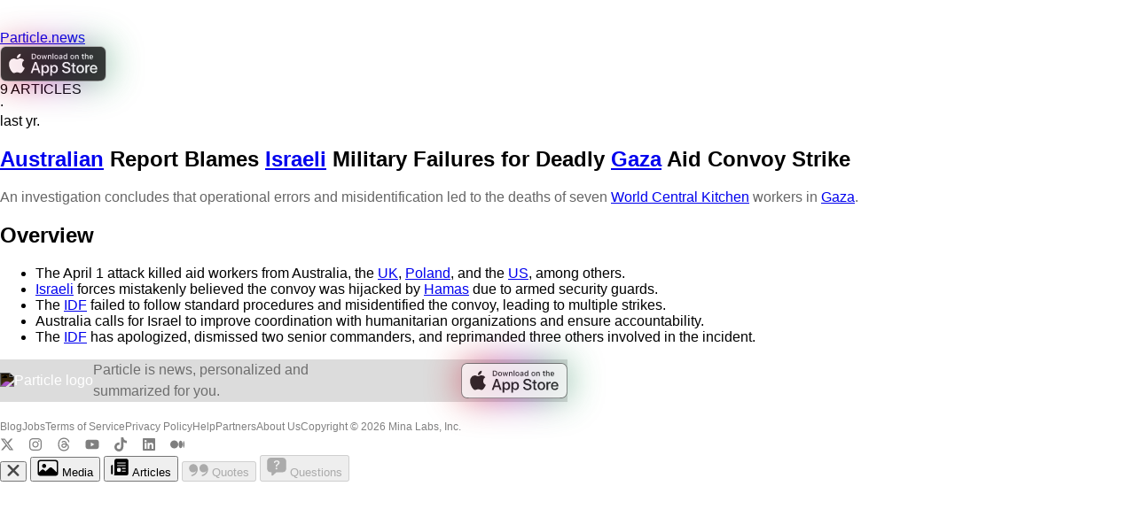

--- FILE ---
content_type: text/html
request_url: https://particle.news/story/australian-report-blames-israeli-military-failures-for-deadly-gaza-aid-convoy-strike
body_size: 21884
content:
<!DOCTYPE html><html lang="en" data-astro-cid-sckkx6r4> <head><meta charset="UTF-8"><meta name="viewport" content="width=device-width, initial-scale=1.0, maximum-scale=1.0"><meta name="apple-itunes-app" content="app-id=6683283775, app-argument=https://particle.news/story/australian-report-blames-israeli-military-failures-for-deadly-gaza-aid-convoy-strike?source=smart_banner"><meta name="description" content="An investigation concludes that operational errors and misidentification led to the deaths of seven World Central Kitchen workers in Gaza."><meta name="application-name" content="Particle News"><meta property="og:site_name" content="Particle News"><meta property="og:type" content="article"><meta property="og:title" content="Particle: Australian Report Blames Israeli Military Failures for Deadly Gaza Aid Convoy Strike"><meta property="og:description" content="An investigation concludes that operational errors and misidentification led to the deaths of seven World Central Kitchen workers in Gaza."><meta property="og:url" content="https://particle.news/story/australian-report-blames-israeli-military-failures-for-deadly-gaza-aid-convoy-strike"><meta property="og:locale" content="en_US"><meta property="og:image" content="https://storage.googleapis.com/uploads.mongoosehq.com/url/media/9315975/a0d84c20a3073619c347be5bad171c23949edda510ca953695582d6a00a4566c"><meta property="og:logo" content="https://particle.news/logo.png"><link rel="icon" href="/favicon.ico"><link rel="icon" type="image/png" href="https://storage.googleapis.com/uploads.mongoosehq.com/icons/android-chrome-512x512.png"><link rel="apple-touch-icon" href="https://storage.googleapis.com/uploads.mongoosehq.com/icons/apple-touch-icon.png"><link rel="canonical" href="https://particle.news/story/australian-report-blames-israeli-military-failures-for-deadly-gaza-aid-convoy-strike"><meta name="twitter:site" content="@particle_news"><meta name="twitter:creator" content="@particle_news"><meta name="twitter:card" content="summary_large_image"><meta name="twitter:title" content="Particle: Australian Report Blames Israeli Military Failures for Deadly Gaza Aid Convoy Strike"><meta name="twitter:description" content="An investigation concludes that operational errors and misidentification led to the deaths of seven World Central Kitchen workers in Gaza."><meta name="twitter:image" content="https://storage.googleapis.com/uploads.mongoosehq.com/url/media/9315975/a0d84c20a3073619c347be5bad171c23949edda510ca953695582d6a00a4566c"><meta name="robots" content="index, follow"><title>Particle: Australian Report Blames Israeli Military Failures for Deadly Gaza Aid Convoy Strike</title><script type="application/ld+json">{"@context":"https://schema.org","@type":"NewsArticle","mainEntityOfPage":{"@type":"WebPage","@id":"https://particle.news/story/australian-report-blames-israeli-military-failures-for-deadly-gaza-aid-convoy-strike"},"headline":"Australian Report Blames Israeli Military Failures for Deadly Gaza Aid Convoy Strike","image":["https://storage.googleapis.com/uploads.mongoosehq.com/url/media/9315975/a0d84c20a3073619c347be5bad171c23949edda510ca953695582d6a00a4566c"],"datePublished":"2024-08-02T04:45:38Z","dateModified":"2024-08-03T00:00:46Z","publisher":{"@type":"Organization","name":"Particle News","logo":{"@type":"ImageObject","url":"https://storage.googleapis.com/uploads.mongoosehq.com/icons/android-chrome-512x512.png"}},"description":"An investigation concludes that operational errors and misidentification led to the deaths of seven World Central Kitchen workers in Gaza.","articleSection":"Government","keywords":"Government, Society, International Relations, Politics, Human Rights, Crime, Military, Military Operations, Law, War, War Crimes, Humanitarian Issues, Middle East, Military Actions, Israel, Accountability, Gaza, Food, Ethics, Australian Government, Conflict Zones, International Law, Government Accountability, Humanitarian Organizations, Humanitarian Aid, Conflict in Gaza, Foreign Policy, Military Law, Law of Armed Conflict, Diplomacy, Air Strikes, Humanitarian Law, Gaza Strip, Australia-Israel Relations, Airstrikes, World Central Kitchen, Australia, Conflict Resolution, Hamas, Poland, United Kingdom, United States, Israel Defense Forces","articleBody":"The April 1 attack killed aid workers from Australia, the UK, Poland, and the US, among others.\nIsraeli forces mistakenly believed the convoy was hijacked by Hamas due to armed security guards.\nThe IDF failed to follow standard procedures and misidentified the convoy, leading to multiple strikes.\nAustralia calls for Israel to improve coordination with humanitarian organizations and ensure accountability.\nThe IDF has apologized, dismissed two senior commanders, and reprimanded three others involved in the incident."}</script><!-- Meta Pixel Code --><script>
      !function(f,b,e,v,n,t,s)
      {if(f.fbq)return;n=f.fbq=function(){n.callMethod?
      n.callMethod.apply(n,arguments):n.queue.push(arguments)};
      if(!f._fbq)f._fbq=n;n.push=n;n.loaded=!0;n.version='2.0';
      n.queue=[];t=b.createElement(e);t.async=!0;
      t.src=v;s=b.getElementsByTagName(e)[0];
      s.parentNode.insertBefore(t,s)}(window, document,'script',
      'https://connect.facebook.net/en_US/fbevents.js');
      fbq('init', '1302191361670133');
      fbq('track', 'PageView');

      // Track PageView on client-side navigations (view transitions)
      if (typeof document !== 'undefined' && document.addEventListener) {
        document.addEventListener('astro:after-swap', function() {
          fbq('track', 'PageView');
        });
      }
    </script><noscript><img height="1" width="1" style="display:none" src="https://www.facebook.com/tr?id=1302191361670133&ev=PageView&noscript=1" data-astro-cid-sckkx6r4></noscript><style>html,html body{margin:0;width:100%;height:100%;font-family:-apple-system,BlinkMacSystemFont,sans-serif,Rethink Sans;scrollbar-width:none;-ms-overflow-style:none;image-rendering:smooth;image-rendering:-webkit-optimize-contrast;font-smooth:antialiased;-webkit-font-smoothing:antialiased;overflow-x:hidden}body{background-color:var(--background);color:var(--foreground);transition:opacity .1s ease-in}body::-webkit-scrollbar{display:none}@media (prefers-reduced-motion){body{transition:none;filter:none;transform:none}}@media (prefers-color-scheme: light){body{background-color:#fff;color:#000}}:root{--foreground: white;--background: black;--med-background: rgb(33, 33, 33)}body{overflow-x:hidden}@media (max-width: 120rem){body.noscroll{overflow:hidden}}@media (prefers-color-scheme: light){:root{--foreground: black;--background: white;--med-background: rgb(220, 220, 220)}}@view-transition{navigation: auto;}@keyframes move-out{0%{opacity:1}to{opacity:0}}@keyframes move-in{0%{opacity:0}to{opacity:1}}::view-transition-old(root){animation:.2s ease-in both move-out}::view-transition-new(root){animation:.2s ease-in both move-in}@media (prefers-reduced-motion){::view-transition-group(*),::view-transition-old(*),::view-transition-new(*){animation:none!important}}img{image-rendering:optimizeQuality!important}
</style>
<link rel="stylesheet" href="/_astro/_id_.C9v-o7aJ.css">
<style>div[data-astro-cid-mhjt4h64]{position:relative;z-index:1000}div[data-astro-cid-mhjt4h64]:before{content:"";position:absolute;inset:0;width:120px;height:40px;background:linear-gradient(85.65deg,#cb0000 7.06%,#8400ac 51%,#00ac31);mix-blend-mode:normal;filter:blur(20.8333px);z-index:0;opacity:.9}img[data-astro-cid-mhjt4h64]{display:block;object-fit:contain;image-rendering:-webkit-optimize-contrast;opacity:var(--startOpacity);transition:opacity .2s ease;transform:translateZ(0);filter:contrast(1);will-change:transform;z-index:2}div[data-astro-cid-mhjt4h64]:hover img[data-astro-cid-mhjt4h64]{opacity:1}@media (prefers-color-scheme: light){img[data-astro-cid-mhjt4h64]{filter:var(--lightFilter)}div[data-astro-cid-mhjt4h64]:before{opacity:.6}}
.links[data-astro-cid-m2zh2vwj]{display:flex;flex-direction:row;flex-wrap:wrap;column-gap:1.5rem;font-size:.75rem;line-height:1.5rem}.links[data-astro-cid-m2zh2vwj]>[data-astro-cid-m2zh2vwj]{opacity:.5;white-space:nowrap;transition:opacity .1s ease}.links[data-astro-cid-m2zh2vwj]>[data-astro-cid-m2zh2vwj]:hover{opacity:1}a[data-astro-cid-m2zh2vwj]{color:inherit;display:block;text-decoration:none}a[data-astro-cid-m2zh2vwj]:hover{opacity:1}a[data-astro-cid-zamss57n]{text-decoration:none}.social-links[data-astro-cid-zamss57n]>[data-astro-cid-zamss57n]{padding-right:.75rem;transition:transform .3s ease,opacity .3s ease}.social-links[data-astro-cid-zamss57n] svg[data-astro-cid-zamss57n]{color:#fff;opacity:.5;transition-duration:.2s;transition-timing-function:ease;transition-delay:0s;transition-behavior:normal;transition-property:color}.social-links[data-astro-cid-zamss57n] svg[data-astro-cid-zamss57n]:hover{animation:hoverEffect .1s forwards,resetEffect .3s .1s forwards;opacity:.3}@keyframes hoverEffect{to{transform:translate(-1px,-1px)}}@keyframes resetEffect{to{transform:translate(0)}}@media (prefers-color-scheme: light){.social-links[data-astro-cid-zamss57n] svg[data-astro-cid-zamss57n]{color:#000}}
.footer-masthead[data-astro-cid-azucmijj]{background:#212121;display:flex;flex-direction:row;align-items:center;justify-content:space-between;z-index:1;width:40rem;max-width:100%;flex-wrap:wrap;row-gap:1rem;margin-bottom:1rem}@media (max-width: 700px){.footer-masthead[data-astro-cid-azucmijj]{flex-direction:column}}a[data-astro-cid-azucmijj]{color:inherit;display:flex;flex-direction:row;align-items:center;column-gap:.5rem;text-decoration:none}.description[data-astro-cid-azucmijj]{max-width:20rem;opacity:.5;line-height:1.5}@media (prefers-color-scheme: light){.footer-masthead[data-astro-cid-azucmijj]{background:#dcdcdc}.logo[data-astro-cid-azucmijj] img[data-astro-cid-azucmijj]{filter:invert()}}
.quote[data-astro-cid-6hsynhfq]{display:flex;flex-direction:column;gap:.25rem;padding:.6rem;background:color-mix(in srgb,var(--darkSaturated) 15%,transparent);scroll-snap-align:start}.quote[data-astro-cid-6hsynhfq]:nth-child(2){border-radius:0 1rem 0 0}.quote[data-astro-cid-6hsynhfq]:last-child{border-radius:0 0 1rem 1rem}.quote[data-astro-cid-6hsynhfq] .text[data-astro-cid-6hsynhfq]{font-family:New York,serif;font-style:italic;line-height:1.2;font-size:1.1rem}.quote[data-astro-cid-6hsynhfq] .context[data-astro-cid-6hsynhfq]{font-size:.825rem;opacity:.5;font-style:italic}.quote[data-astro-cid-6hsynhfq] .publisher[data-astro-cid-6hsynhfq]{display:inline-flex;flex-direction:row;align-items:center;justify-content:center;gap:.25rem;background:color-mix(in srgb,var(--foreground) 5%,transparent);padding:.25rem .5rem;border-radius:1rem;font-size:.75rem;font-weight:600;width:fit-content;margin-right:auto;margin-top:.25rem}.quote[data-astro-cid-6hsynhfq] .publisher-name[data-astro-cid-6hsynhfq]{white-space:nowrap;overflow:hidden;text-overflow:ellipsis;max-width:100%;opacity:.6}@media (prefers-color-scheme: light){.speaker[data-astro-cid-6hsynhfq] a[data-astro-cid-6hsynhfq]{color:var(--darkSaturated)}}.quote-group[data-astro-cid-vdjtazrx]{display:flex;flex-direction:column;gap:.35rem;scroll-snap-align:start;overflow:visible}.quote-scroll[data-astro-cid-vdjtazrx]{display:flex;flex-direction:row;gap:.35rem;scroll-snap-align:start;overflow-x:auto;scroll-snap-type:x mandatory;scroll-behavior:smooth;-webkit-overflow-scrolling:touch;scrollbar-width:none;-ms-overflow-style:none}.quote-scroll[data-astro-cid-vdjtazrx]::-webkit-scrollbar{display:none}.quote-scroll-item[data-astro-cid-vdjtazrx]{width:100%;border-radius:0 1rem 1rem}.quote-scroll[data-astro-cid-vdjtazrx]:has(.quote-scroll-item:nth-child(2)) .quote-scroll-item[data-astro-cid-vdjtazrx]{width:auto;flex:0 0 calc(100% - 4rem)}.speaker[data-astro-cid-vdjtazrx]{display:flex;flex-direction:row;align-items:center;gap:.25rem}.speaker[data-astro-cid-vdjtazrx] img[data-astro-cid-vdjtazrx]{display:block;height:1.25rem;width:1.25rem;object-fit:cover;border-radius:.625rem}.speaker[data-astro-cid-vdjtazrx] .name[data-astro-cid-vdjtazrx]{font-size:.75rem;font-weight:500}.speaker[data-astro-cid-vdjtazrx] .name[data-astro-cid-vdjtazrx] a[data-astro-cid-vdjtazrx]{color:var(--lightSaturated);text-decoration:none}.speaker[data-astro-cid-vdjtazrx] .description[data-astro-cid-vdjtazrx]{opacity:.5;font-size:.625rem}.speaker[data-astro-cid-vdjtazrx] .text[data-astro-cid-vdjtazrx]{display:flex;flex-direction:column}
.cluster-question[data-astro-cid-5nng6dcr]{display:flex;flex-direction:column;gap:.5rem;padding:.75rem;background:color-mix(in srgb,var(--darkSaturated) 15%,transparent);border-radius:.5rem;scroll-snap-align:start;overflow:visible}.cluster-question[data-astro-cid-5nng6dcr] .request[data-astro-cid-5nng6dcr]{font-weight:600;font-size:.9375rem}.cluster-question[data-astro-cid-5nng6dcr] .answer[data-astro-cid-5nng6dcr]{font-family:New York,serif;line-height:1.35;font-weight:300;color:color-mix(in srgb,var(--foreground) 80%,transparent)}.asked[data-astro-cid-5nng6dcr]{font-size:.75rem;display:flex;flex-direction:row;justify-content:space-between;align-items:center}.user[data-astro-cid-5nng6dcr]{display:flex;flex-direction:row;gap:.25rem;align-items:center}.user[data-astro-cid-5nng6dcr] img[data-astro-cid-5nng6dcr]{width:1.25rem;height:1.25rem;border-radius:.625rem}.user[data-astro-cid-5nng6dcr] .name[data-astro-cid-5nng6dcr],.when[data-astro-cid-5nng6dcr]{color:color-mix(in srgb,var(--foreground) 50%,transparent)}.user[data-astro-cid-5nng6dcr] strong[data-astro-cid-5nng6dcr]{font-weight:500;color:var(--lightSaturated)}@media (prefers-color-scheme: light){.user[data-astro-cid-5nng6dcr] strong[data-astro-cid-5nng6dcr]{color:var(--darkSaturated)}}
a[data-astro-cid-vgihpkws]{display:flex;flex-direction:row;background:background: var(--background);border-radius:10px;text-decoration:none;color:inherit;align-items:top;column-gap:.6rem;padding:.6rem;transition:.1s background ease-in-out,.1s box-shadow ease-in-out;border:.5px solid color-mix(in srgb,var(--foreground) 10%,transparent)}a[data-astro-cid-vgihpkws]:hover{background:color-mix(in srgb,var(--darkSaturated) 35%,transparent)}img[data-astro-cid-vgihpkws]{background:color-mix(in srgb,var(--foreground) 5%,transparent);border-radius:100%;margin:1px}.title[data-astro-cid-vgihpkws]{width:100%;display:flex;flex-direction:column;gap:.2rem}.site[data-astro-cid-vgihpkws]{display:flex;flex-direction:row;justify-content:space-between;font-size:.75rem;text-transform:uppercase;opacity:.5;font-weight:400;letter-spacing:.2em}.headline[data-astro-cid-vgihpkws]{font-size:.875rem;font-weight:600}@media (prefers-color-scheme: light){a[data-astro-cid-vgihpkws]{box-shadow:0 .25rem .75rem color-mix(in srgb,var(--lightSaturated) 15%,transparent)}a[data-astro-cid-vgihpkws]:hover{box-shadow:0 .15rem 1rem color-mix(in srgb,var(--lightSaturated) 40%,transparent);background:color-mix(in srgb,var(--lightSaturated) 35%,transparent)}}
.card[data-astro-cid-3cpxmm42]{position:relative;display:flex;flex-direction:column;text-decoration:none;color:#fff;border-radius:14px;overflow:hidden;transition:transform 75ms ease-in;background-color:color-mix(in srgb,var(--darkSaturated) 45%,transparent);transition:transform .15s cubic-bezier(.34,1.56,.64,1);cursor:pointer}.card[data-astro-cid-3cpxmm42]:before{content:"";position:absolute;inset:0;width:100%;border-radius:14px;box-shadow:inset 0 0 0 1px #ffffff1a;z-index:10}.card[data-astro-cid-3cpxmm42].loading{background-color:color-mix(in srgb,var(--foreground) 10%,transparent);animation:pulse-loading .5s ease-in-out infinite alternate}@keyframes pulse-loading{0%{opacity:.5}to{opacity:1}}.card[data-astro-cid-3cpxmm42].loading>[data-astro-cid-3cpxmm42]{opacity:0}.card[data-astro-cid-3cpxmm42] .top[data-astro-cid-3cpxmm42]{flex-grow:1;display:flex;flex-direction:column;justify-content:flex-end;position:relative;background-size:cover,cover;background-position:center,center;background-blend-mode:normal;padding:.25em .75em;box-shadow:inset 0 -30% 0 0 var(--darkSaturated)}.card[data-astro-cid-3cpxmm42] .top[data-astro-cid-3cpxmm42] img[data-astro-cid-3cpxmm42]{position:absolute;top:0;left:0;width:100%;height:100%;object-fit:cover;object-position:center;border-radius:.5rem .5rem 0 0}.card[data-astro-cid-3cpxmm42] .top[data-astro-cid-3cpxmm42]:after{content:"";position:absolute;top:0;left:0;width:100%;height:100%;background-image:linear-gradient(to top,var(--darkSaturated) 0%,transparent 45%);background-size:cover;background-position:center;background-blend-mode:normal}.card[data-astro-cid-3cpxmm42] .top[data-astro-cid-3cpxmm42] .metadata[data-astro-cid-3cpxmm42]{font-size:.6em;text-transform:uppercase;letter-spacing:2px;opacity:.7;font-weight:600;display:flex;flex-direction:row;justify-content:space-between;z-index:1}.card[data-astro-cid-3cpxmm42] .bottom[data-astro-cid-3cpxmm42]{background-color:var(--darkSaturated);padding:0 .75em .75em;border-radius:0 0 .5em .5em;box-shadow:0 -1px 0 0 var(--darkSaturated);z-index:1}.card[data-astro-cid-3cpxmm42] .bottom[data-astro-cid-3cpxmm42] .headline[data-astro-cid-3cpxmm42]{font-weight:700;margin:0;font-size:.9rem}.card[data-astro-cid-3cpxmm42] .bottom[data-astro-cid-3cpxmm42] p[data-astro-cid-3cpxmm42]{margin:0;font-size:.7rem}.card[data-astro-cid-3cpxmm42] .subhead[data-astro-cid-3cpxmm42]{font-size:.75em;opacity:.7;margin-top:.25rem}
@keyframes astroFadeInOut{0%{opacity:1}to{opacity:0}}@keyframes astroFadeIn{0%{opacity:0;mix-blend-mode:plus-lighter}to{opacity:1;mix-blend-mode:plus-lighter}}@keyframes astroFadeOut{0%{opacity:1;mix-blend-mode:plus-lighter}to{opacity:0;mix-blend-mode:plus-lighter}}@keyframes astroSlideFromRight{0%{transform:translate(100%)}}@keyframes astroSlideFromLeft{0%{transform:translate(-100%)}}@keyframes astroSlideToRight{to{transform:translate(100%)}}@keyframes astroSlideToLeft{to{transform:translate(-100%)}}@media (prefers-reduced-motion){::view-transition-group(*),::view-transition-old(*),::view-transition-new(*){animation:none!important}[data-astro-transition-scope]{animation:none!important}}
.cluster-media-item[data-astro-cid-to3jvbec]{position:relative}.cluster-media-item[data-astro-cid-to3jvbec]>:first-child[data-astro-cid-to3jvbec]{display:block;object-fit:cover;border-radius:14px}.cluster-media-item[data-astro-cid-to3jvbec] .publisher-logo-container[data-astro-cid-to3jvbec]{position:absolute;bottom:.5rem;right:.5rem;width:1.25rem;height:1.25rem;z-index:10;pointer-events:none}.cluster-media-item[data-astro-cid-to3jvbec] .publisher-logo-container[data-astro-cid-to3jvbec]{pointer-events:auto}.cluster-media-item[data-astro-cid-to3jvbec] .publisher-logo[data-astro-cid-to3jvbec]{width:1.25rem;height:1.25rem;border-radius:.625rem;z-index:10;filter:saturate(0);opacity:.8}.cluster-media-item[data-astro-cid-to3jvbec] video[data-astro-cid-to3jvbec]+.publisher-logo-container[data-astro-cid-to3jvbec]{top:.5rem;bottom:unset}.cluster-media-item[data-astro-cid-to3jvbec]:before{content:"";position:absolute;inset:0;width:100%;border-radius:14px;box-shadow:inset 0 0 0 1px #ffffff1a;z-index:10;pointer-events:none}
</style><link rel="preload" as="fetch" href="/_server-islands/ClusterArticles?e=default&p=E8D871A8E6BF966CB3CBA7235NwndkB3RImcYOOvfcloPf0R55ma71IJXltHSqa6I51s%2BNJmBa5SE0GI4vQCVrDjTYwCKdZf%2Fa2AHcUkKQ8L&s=%7B%7D" crossorigin="anonymous"><link rel="preload" as="fetch" href="/_server-islands/ClusterQuotes?e=default&p=0FD258D46A5DE577ACA76F4Au24dI5VYfYwxyLJ9VkY%2FeN3HRVz1dc8u7S7I2E9krvKd1vSSYHTboT3qxkOC%2ByczezL2EMjgywkRhnUbqAFL&s=%7B%7D" crossorigin="anonymous"><link rel="preload" as="fetch" href="/_server-islands/ClusterQuestions?e=default&p=D2B9DAF7D454109CEF7D4673fKmVnnfsArQtgGTmalB2rlzKCOMZYnn5hthrUCGT9E99lXO1pBS7WnT%2FyaMPPQOR%2FuCQrOqrk7UMLy%2Banp%2Fr&s=%7B%7D" crossorigin="anonymous"><link rel="preload" as="fetch" href="/_server-islands/ClusterRelatedClusters?e=default&p=C85B46A637A90FE3456D99CEN9WRfvndm%2FIjx6fx4fLJlun2L%2BTgupKFV4rBtqcmtMsSB5ax8u2IOy37m9KAH5Ov6%2BJaFK0EpSqqQxHp58w2&s=%7B%7D" crossorigin="anonymous"></head> <body class="cluster" data-astro-cid-sckkx6r4>  <div class="container" style="--lightSaturated: #a6daf2; --darkSaturated: #20a1df" data-astro-cid-2wagd3cs> <div class="masthead" data-astro-cid-2wagd3cs> <a href="/?ref=cluster:2446406" data-astro-cid-2wagd3cs> <div class="logo" data-astro-cid-2wagd3cs> <svg width="30" height="30" viewBox="0 0 30 30" fill="none" data-astro-cid-2wagd3cs="true">
<path fill-rule="evenodd" clip-rule="evenodd" d="M30 15C30 23.2843 23.2843 30 15 30C6.71573 30 0 23.2843 0 15C0 6.71573 6.71573 0 15 0C23.2843 0 30 6.71573 30 15ZM14.9675 5.84944C15.4436 5.82127 15.721 5.5269 15.7196 4.9931H15.721C15.6788 4.53535 15.421 4.22268 14.9309 4.22549C14.414 4.22831 14.0929 4.55507 14.0999 5.06352C14.1083 5.58042 14.452 5.88042 14.9675 5.84944ZM11.6731 7.24944C11.6154 7.72409 11.3816 8.03535 10.8675 8.0424C10.3266 8.05085 10.014 7.74803 10.0126 7.2269C10.0126 6.74521 10.3112 6.4269 10.8055 6.41141C11.3421 6.39451 11.6027 6.73254 11.6731 7.24803V7.24944ZM16.3576 9.49451C16.3788 8.71141 15.7365 8.0593 14.9478 8.0593C14.1506 8.0593 13.6126 8.62972 13.6266 9.45789C13.6407 10.2156 14.2041 10.7748 14.9675 10.7903C15.7083 10.8058 16.3379 10.217 16.3576 9.49451ZM10.7323 19.8382C11.4689 19.703 11.8957 19.103 11.8802 18.1832H11.8773C11.7647 17.8199 11.9492 17.5593 12.2717 17.3368C12.6576 17.0706 13.0435 16.7973 13.39 16.4832C13.7281 16.1762 14.0365 16.0945 14.4548 16.3325C14.7703 16.5128 15.1675 16.5255 15.4745 16.3382C16.0097 16.01 16.3914 16.2185 16.7802 16.5776C16.9689 16.7523 17.1773 16.9086 17.3943 17.048C17.9013 17.3748 18.2041 17.7692 18.145 18.4325C18.0942 18.9889 18.3985 19.4325 18.9069 19.6776C19.5083 19.9663 20.1013 19.9269 20.6112 19.4692C21.0957 19.0339 21.245 18.4776 20.9886 17.872C20.7281 17.2565 20.245 16.9438 19.552 16.9354C19.423 16.9339 19.2934 16.9679 19.1641 17.0019C18.9249 17.0647 18.6871 17.1272 18.4576 16.9635C17.8478 16.5283 17.245 16.079 16.6647 15.6044C16.3112 15.3156 16.2745 14.8889 16.6393 14.6354C16.8635 14.4795 17.0722 14.2952 17.2811 14.1108C17.9083 13.5572 18.5366 13.0026 19.5858 13.2128C20.3802 13.372 21.121 12.5832 21.121 11.8199C21.121 11.0058 20.4802 10.3523 19.6534 10.3227C18.7788 10.2917 18.0844 10.8396 18.1323 11.6959C18.1717 12.4015 17.8703 12.7832 17.352 13.1269C17.0802 13.3086 16.8238 13.5185 16.5816 13.7396C16.2844 14.0114 16.0154 14.0762 15.645 13.8368C15.2464 13.579 14.7788 13.5973 14.3647 13.817C13.9886 14.017 13.7055 13.9382 13.4083 13.6818C13.1421 13.4523 12.8647 13.2311 12.5703 13.041C12.09 12.7297 11.8266 12.3776 11.859 11.7354C11.8985 10.9649 11.29 10.3987 10.5562 10.3339C9.76326 10.2635 9.11397 10.7114 8.91538 11.4649C8.63228 12.541 9.60411 13.4382 10.8027 13.2058C10.8696 13.1931 10.9362 13.1698 11.0029 13.1466C11.1806 13.0845 11.3584 13.0224 11.5407 13.1607C11.6691 13.2577 11.7982 13.3539 11.9273 13.4502L11.9273 13.4502L11.9274 13.4502C12.4003 13.8028 12.8736 14.1558 13.314 14.5452C13.7224 14.9058 13.6802 15.3424 13.2604 15.6959C13.002 15.9138 12.7355 16.1222 12.4689 16.3308L12.4689 16.3308L12.4688 16.3308L12.4688 16.3309L12.4688 16.3309C12.2735 16.4837 12.0781 16.6365 11.8858 16.7931C11.5802 17.0438 11.2886 17.179 10.8633 17.0185C10.4379 16.8579 9.98439 16.9128 9.58298 17.179C8.97594 17.5818 8.7351 18.3128 8.99707 18.9649C9.26608 19.6339 9.95622 19.9818 10.7323 19.8382ZM24.6971 14.8889C24.6844 15.6156 24.0464 16.2114 23.3083 16.1818C22.5703 16.1523 22.0534 15.5847 22.0816 14.8325C22.1069 14.1142 22.7013 13.5523 23.4126 13.5706C24.1252 13.5889 24.7098 14.1875 24.6971 14.8889ZM6.54496 16.1635C7.24778 16.1466 7.82524 15.541 7.80975 14.8382H7.81116C7.79425 14.1156 7.19848 13.5424 6.49848 13.5748C5.80975 13.6072 5.19989 14.2368 5.21115 14.9058C5.22242 15.6044 5.8351 16.1804 6.54496 16.1635ZM14.9562 25.7156C15.4436 25.7058 15.7112 25.3959 15.7492 24.9072C15.6971 24.3917 15.4436 24.0424 14.9083 24.0593C14.4238 24.0748 14.1196 24.3959 14.1196 24.879C14.1182 25.3973 14.4309 25.7255 14.9562 25.7156ZM11.6562 22.7677L11.6562 22.7688C11.5801 22.2676 11.3293 21.9185 10.7943 21.9523C10.3126 21.9818 10.0252 22.3142 10.0281 22.7889C10.0309 23.3142 10.3731 23.6086 10.8858 23.5875C11.3657 23.5664 11.6319 23.2611 11.6562 22.7688L11.6562 22.7692V22.7677ZM18.1435 22.7621C18.214 22.2677 18.4816 21.9227 18.9985 21.9297C19.5295 21.9368 19.7914 22.3015 19.7689 22.8142C19.7464 23.3396 19.414 23.6382 18.9027 23.6128C18.4182 23.5889 18.1731 23.2565 18.1435 22.7621ZM19.8026 7.24317L19.8027 7.24239V7.2438L19.8026 7.24317ZM18.9675 6.40578C19.5025 6.40155 19.7532 6.73648 19.8026 7.24317C19.7616 7.7483 19.4799 8.01423 18.99 8.02409C18.4464 8.03394 18.1647 7.70296 18.1661 7.1931C18.1689 6.70437 18.4759 6.41 18.9675 6.40578ZM7.54918 9.04803C7.52946 9.61 7.23932 9.88746 6.75622 9.90296C6.26889 9.91845 5.93791 9.64239 5.92101 9.14521C5.9027 8.61563 6.23228 8.29732 6.74495 8.29028C7.23509 8.28324 7.48861 8.61845 7.54918 9.04803ZM23.2027 9.85648C23.6957 9.85366 23.9675 9.58043 24.0154 9.06211L24.0168 9.06352C23.9816 8.60578 23.7633 8.26352 23.259 8.2593C22.745 8.25366 22.414 8.55648 22.4112 9.07761C22.4083 9.56493 22.6999 9.8593 23.2027 9.85648ZM7.54636 20.9325C7.52101 21.4508 7.252 21.7579 6.76467 21.772C6.28298 21.7861 5.93932 21.5086 5.94073 21.0072C5.94214 20.5354 6.21115 20.2015 6.7196 20.1847C7.22524 20.1677 7.4858 20.4593 7.54495 20.9339L7.54636 20.9325ZM23.2425 20.1875L23.2422 20.1875H23.2436L23.2425 20.1875ZM23.2425 20.1875C23.7212 20.2397 24.0069 20.5031 23.9999 20.9987C23.9914 21.4973 23.6816 21.7903 23.2055 21.7818C22.6985 21.7734 22.3745 21.4551 22.3971 20.9311C22.4182 20.4371 22.7459 20.2047 23.2425 20.1875ZM14.8634 22.0802C15.6014 22.1098 16.2394 21.514 16.2521 20.7872C16.2648 20.0858 15.6803 19.4872 14.9676 19.4689C14.2564 19.4506 13.662 20.0126 13.6366 20.7309C13.6085 21.483 14.1254 22.0506 14.8634 22.0802Z" fill="white" />
</svg> </div> <div class="description" data-astro-cid-2wagd3cs>Particle<span class="news" data-astro-cid-2wagd3cs>.news</span></div> </a> <div style="--startOpacity: 0.75; --lightFilter: contrast(1)" data-astro-cid-mhjt4h64> <a target="_blank" rel="noopener noreferrer" href="/download-apple?ref=https://particle.news/story/australian-report-blames-israeli-military-failures-for-deadly-gaza-aid-convoy-strike" data-astro-cid-mhjt4h64> <img width="120" height="40" alt="Download on the App Store" src="https://developer.apple.com/assets/elements/badges/download-on-the-app-store.svg" loading="lazy" draggable="false" data-astro-cid-mhjt4h64> </a> </div>  </div>  <article data-astro-cid-2wagd3cs> <div class="cluster-headline" data-astro-cid-2wagd3cs> <div id="cluster-metadata" class="metadata" data-astro-cid-2wagd3cs> <div class="metadata-rest" data-astro-cid-2wagd3cs> <div class="article-count" data-astro-cid-2wagd3cs>9 ARTICLES</div> <div class="middot" data-astro-cid-2wagd3cs>&middot;</div> <div data-astro-cid-2wagd3cs>last yr.</div> </div> </div> <h1 data-astro-cid-ll53qnl7> <a href="/entity/m/0chghy?ref=cluster:2446406" data-astro-cid-ll53qnl7>Australian</a> Report Blames <a href="/entity/m/03spz?ref=cluster:2446406" data-astro-cid-ll53qnl7>Israeli</a> Military Failures for Deadly <a href="/entity/m/0357_?ref=cluster:2446406" data-astro-cid-ll53qnl7>Gaza</a> Aid Convoy Strike </h1>  <p data-astro-cid-wy5bt5kr> <span style="opacity: 0.6;" data-astro-cid-wy5bt5kr>An investigation concludes that operational errors and misidentification led to the deaths of seven </span><a href="/entity/g/11hd9zb2kl?ref=cluster:2446406" data-astro-cid-wy5bt5kr>World Central Kitchen</a><span style="opacity: 0.6;" data-astro-cid-wy5bt5kr> workers in </span><a href="/entity/m/0357_?ref=cluster:2446406" data-astro-cid-wy5bt5kr>Gaza</a><span style="opacity: 0.6;" data-astro-cid-wy5bt5kr>.</span> </p>  </div> <section class="overview" data-astro-cid-2wagd3cs> <h2 data-astro-cid-2wagd3cs>Overview</h2> <ul data-astro-cid-mqb4yilk> <li data-astro-cid-mqb4yilk> The April 1 attack killed aid workers from Australia, the <a href="/entity/m/07ssc?ref=cluster:2446406" data-astro-cid-mqb4yilk>UK</a>, <a href="/entity/m/05qhw?ref=cluster:2446406" data-astro-cid-mqb4yilk>Poland</a>, and the <a href="/entity/m/09c7w0?ref=cluster:2446406" data-astro-cid-mqb4yilk>US</a>, among others. </li><li data-astro-cid-mqb4yilk> <a href="/entity/m/03spz?ref=cluster:2446406" data-astro-cid-mqb4yilk>Israeli</a> forces mistakenly believed the convoy was hijacked by <a href="/entity/m/03m6j?ref=cluster:2446406" data-astro-cid-mqb4yilk>Hamas</a> due to armed security guards. </li><li data-astro-cid-mqb4yilk> The <a href="/entity/m/09s93?ref=cluster:2446406" data-astro-cid-mqb4yilk>IDF</a> failed to follow standard procedures and misidentified the convoy, leading to multiple strikes. </li><li data-astro-cid-mqb4yilk> Australia calls for Israel to improve coordination with humanitarian organizations and ensure accountability. </li><li data-astro-cid-mqb4yilk> The <a href="/entity/m/09s93?ref=cluster:2446406" data-astro-cid-mqb4yilk>IDF</a> has apologized, dismissed two senior commanders, and reprimanded three others involved in the incident. </li> </ul>  </section> <div class="right" data-astro-cid-2wagd3cs> <script>async function replaceServerIsland(id, r) { let s = document.querySelector(`script[data-island-id="${id}"]`); if (!s || r.status !== 200 || r.headers.get('content-type')?.split(';')[0].trim() !== 'text/html') return; let html = await r.text(); while (s.previousSibling && s.previousSibling.nodeType !== 8 && s.previousSibling.data !== '[if astro]>server-island-start<![endif]') s.previousSibling.remove(); s.previousSibling?.remove(); s.before(document.createRange().createContextualFragment(html)); s.remove(); }</script><!--[if astro]>server-island-start<![endif]--><script type="module" data-astro-rerun data-island-id="f27384eb-0176-4c86-82a5-75cd4926f962">const headers = new Headers({});
let response = await fetch('/_server-islands/ClusterArticles?e=default&p=E8D871A8E6BF966CB3CBA7235NwndkB3RImcYOOvfcloPf0R55ma71IJXltHSqa6I51s%2BNJmBa5SE0GI4vQCVrDjTYwCKdZf%2Fa2AHcUkKQ8L&s=%7B%7D', { headers });replaceServerIsland('f27384eb-0176-4c86-82a5-75cd4926f962', response);</script> </div> <!--[if astro]>server-island-start<![endif]--><script type="module" data-astro-rerun data-island-id="7d3c8873-972d-433a-b662-9d308935c6d5">const headers = new Headers({});
let response = await fetch('/_server-islands/ClusterQuotes?e=default&p=0FD258D46A5DE577ACA76F4Au24dI5VYfYwxyLJ9VkY%2FeN3HRVz1dc8u7S7I2E9krvKd1vSSYHTboT3qxkOC%2ByczezL2EMjgywkRhnUbqAFL&s=%7B%7D', { headers });replaceServerIsland('7d3c8873-972d-433a-b662-9d308935c6d5', response);</script> <!--[if astro]>server-island-start<![endif]--><script type="module" data-astro-rerun data-island-id="a3eae3c9-455f-48b1-83cd-3c2ba01d0a5c">const headers = new Headers({});
let response = await fetch('/_server-islands/ClusterQuestions?e=default&p=D2B9DAF7D454109CEF7D4673fKmVnnfsArQtgGTmalB2rlzKCOMZYnn5hthrUCGT9E99lXO1pBS7WnT%2FyaMPPQOR%2FuCQrOqrk7UMLy%2Banp%2Fr&s=%7B%7D', { headers });replaceServerIsland('a3eae3c9-455f-48b1-83cd-3c2ba01d0a5c', response);</script> <!--[if astro]>server-island-start<![endif]--><script type="module" data-astro-rerun data-island-id="d9d196a5-250b-4798-98b6-29689ef0c909">const headers = new Headers({});
let response = await fetch('/_server-islands/ClusterRelatedClusters?e=default&p=C85B46A637A90FE3456D99CEN9WRfvndm%2FIjx6fx4fLJlun2L%2BTgupKFV4rBtqcmtMsSB5ax8u2IOy37m9KAH5Ov6%2BJaFK0EpSqqQxHp58w2&s=%7B%7D', { headers });replaceServerIsland('d9d196a5-250b-4798-98b6-29689ef0c909', response);</script> </article> <footer data-astro-cid-2wagd3cs> <div class="footer-masthead" data-astro-cid-azucmijj> <a href="/" data-astro-cid-azucmijj> <div class="logo" data-astro-cid-azucmijj> <img src="/_astro/logo-white.DKZgcqee.svg" alt="Particle logo" width="63" height="63" draggable="false" data-astro-cid-azucmijj> </div> <div class="description" data-astro-cid-azucmijj>
Particle is news, personalized and summarized for you.
</div> </a> <div style="--startOpacity: 0.75; --lightFilter: invert()" data-astro-cid-mhjt4h64> <a target="_blank" rel="noopener noreferrer" href="/download-apple?ref=https://particle.news/story/australian-report-blames-israeli-military-failures-for-deadly-gaza-aid-convoy-strike" data-astro-cid-mhjt4h64> <img width="120" height="40" alt="Download on the App Store" src="https://developer.apple.com/assets/elements/badges/download-on-the-app-store.svg" loading="lazy" draggable="false" data-astro-cid-mhjt4h64> </a> </div>  </div>  <div class="links" data-astro-cid-m2zh2vwj> <a href="/blog" data-astro-cid-m2zh2vwj>Blog</a> <a href="https://www.useparallel.com/particle/careers" data-astro-cid-m2zh2vwj>Jobs</a> <a href="/terms" data-astro-cid-m2zh2vwj>Terms of Service</a> <a href="/privacy" data-astro-cid-m2zh2vwj>Privacy Policy</a> <a href="https://intercom.help/particlenews/en/" data-astro-cid-m2zh2vwj>Help</a> <a href="/partners" data-astro-cid-m2zh2vwj>Partners</a> <a href="/about" data-astro-cid-m2zh2vwj>About Us</a> <div class="copyright" data-astro-cid-m2zh2vwj>Copyright &copy; 2026 Mina Labs, Inc.</div> </div>  <div class="social-links" data-astro-cid-zamss57n> <svg width="640" height="640" style="display: none;" data-astro-cid-zamss57n="true">
  <defs>
    <symbol id="x-twitter" viewBox="0 0 512 512">
      <path d="M389.2 48h70.6L305.6 224.2 487 464H345L233.7 318.6 106.5 464H35.8L200.7 275.5 26.8 48H172.4L272.9 180.9 389.2 48zM364.4 421.8h39.1L151.1 88h-42L364.4 421.8z" />
    </symbol>
    
    <symbol id="instagram" viewBox="0 0 448 512">
      <path d="M224.1 141c-63.6 0-114.9 51.3-114.9 114.9s51.3 114.9 114.9 114.9S339 319.5 339 255.9 287.7 141 224.1 141zm0 189.6c-41.1 0-74.7-33.5-74.7-74.7s33.5-74.7 74.7-74.7 74.7 33.5 74.7 74.7-33.6 74.7-74.7 74.7zm146.4-194.3c0 14.9-12 26.8-26.8 26.8-14.9 0-26.8-12-26.8-26.8s12-26.8 26.8-26.8 26.8 12 26.8 26.8zm76.1 27.2c-1.7-35.9-9.9-67.7-36.2-93.9-26.2-26.2-58-34.4-93.9-36.2-37-2.1-147.9-2.1-184.9 0-35.8 1.7-67.6 9.9-93.9 36.1s-34.4 58-36.2 93.9c-2.1 37-2.1 147.9 0 184.9 1.7 35.9 9.9 67.7 36.2 93.9s58 34.4 93.9 36.2c37 2.1 147.9 2.1 184.9 0 35.9-1.7 67.7-9.9 93.9-36.2 26.2-26.2 34.4-58 36.2-93.9 2.1-37 2.1-147.8 0-184.8zM398.8 388c-7.8 19.6-22.9 34.7-42.6 42.6-29.5 11.7-99.5 9-132.1 9s-102.7 2.6-132.1-9c-19.6-7.8-34.7-22.9-42.6-42.6-11.7-29.5-9-99.5-9-132.1s-2.6-102.7 9-132.1c7.8-19.6 22.9-34.7 42.6-42.6 29.5-11.7 99.5-9 132.1-9s102.7-2.6 132.1 9c19.6 7.8 34.7 22.9 42.6 42.6 11.7 29.5 9 99.5 9 132.1s2.7 102.7-9 132.1z" />
    </symbol>
    
    <symbol id="threads" viewBox="0 0 448 512">
      <path d="M331.5 235.7c2.2 .9 4.2 1.9 6.3 2.8c29.2 14.1 50.6 35.2 61.8 61.4c15.7 36.5 17.2 95.8-30.3 143.2c-36.2 36.2-80.3 52.5-142.6 53h-.3c-70.2-.5-124.1-24.1-160.4-70.2c-32.3-41-48.9-98.1-49.5-169.6V256v-.2C17 184.3 33.6 127.2 65.9 86.2C102.2 40.1 156.2 16.5 226.4 16h.3c70.3 .5 124.9 24 162.3 69.9c18.4 22.7 32 50 40.6 81.7l-40.4 10.8c-7.1-25.8-17.8-47.8-32.2-65.4c-29.2-35.8-73-54.2-130.5-54.6c-57 .5-100.1 18.8-128.2 54.4C72.1 146.1 58.5 194.3 58 256c.5 61.7 14.1 109.9 40.3 143.3c28 35.6 71.2 53.9 128.2 54.4c51.4-.4 85.4-12.6 113.7-40.9c32.3-32.2 31.7-71.8 21.4-95.9c-6.1-14.2-17.1-26-31.9-34.9c-3.7 26.9-11.8 48.3-24.7 64.8c-17.1 21.8-41.4 33.6-72.7 35.3c-23.6 1.3-46.3-4.4-63.9-16c-20.8-13.8-33-34.8-34.3-59.3c-2.5-48.3 35.7-83 95.2-86.4c21.1-1.2 40.9-.3 59.2 2.8c-2.4-14.8-7.3-26.6-14.6-35.2c-10-11.7-25.6-17.7-46.2-17.8H227c-16.6 0-39 4.6-53.3 26.3l-34.4-23.6c19.2-29.1 50.3-45.1 87.8-45.1h.8c62.6 .4 99.9 39.5 103.7 107.7l-.2 .2zm-156 68.8c1.3 25.1 28.4 36.8 54.6 35.3c25.6-1.4 54.6-11.4 59.5-73.2c-13.2-2.9-27.8-4.4-43.4-4.4c-4.8 0-9.6 .1-14.4 .4c-42.9 2.4-57.2 23.2-56.2 41.8l-.1 .1z" />
    </symbol>
    
    <symbol id="youtube" viewBox="0 0 576 512">
      <path d="M549.655 124.083c-6.281-23.65-24.787-42.276-48.284-48.597C458.781 64 288 64 288 64S117.22 64 74.629 75.486c-23.497 6.322-42.003 24.947-48.284 48.597-11.412 42.867-11.412 132.305-11.412 132.305s0 89.438 11.412 132.305c6.281 23.65 24.787 41.5 48.284 47.821C117.22 448 288 448 288 448s170.78 0 213.371-11.486c23.497-6.321 42.003-24.171 48.284-47.821 11.412-42.867 11.412-132.305 11.412-132.305s0-89.438-11.412-132.305zm-317.51 213.508V175.185l142.739 81.205-142.739 81.201z" />
    </symbol>
    
    <symbol id="tiktok" viewBox="0 0 448 512">
      <path d="M448,209.91a210.06,210.06,0,0,1-122.77-39.25V349.38A162.55,162.55,0,1,1,185,188.31V278.2a74.62,74.62,0,1,0,52.23,71.18V0l88,0a121.18,121.18,0,0,0,1.86,22.17h0A122.18,122.18,0,0,0,381,102.39a121.43,121.43,0,0,0,67,20.14Z" />
    </symbol>
    
    <symbol id="linkedin" viewBox="0 0 448 512">
      <path d="M416 32H31.9C14.3 32 0 46.5 0 64.3v383.4C0 465.5 14.3 480 31.9 480H416c17.6 0 32-14.5 32-32.3V64.3c0-17.8-14.4-32.3-32-32.3zM135.4 416H69V202.2h66.5V416zm-33.2-243c-21.3 0-38.5-17.3-38.5-38.5S80.9 96 102.2 96c21.2 0 38.5 17.3 38.5 38.5 0 21.3-17.2 38.5-38.5 38.5zm282.1 243h-66.4V312c0-24.8-.5-56.7-34.5-56.7-34.6 0-39.9 27-39.9 54.9V416h-66.4V202.2h63.7v29.2h.9c8.9-16.8 30.6-34.5 62.9-34.5 67.2 0 79.7 44.3 79.7 101.9V416z" />
    </symbol>
    
    <symbol id="medium" viewBox="0 0 640 512">
        <path d="M180.5,74.262C80.813,74.262,0,155.633,0,256S80.819,437.738,180.5,437.738,361,356.373,361,256,280.191,74.262,180.5,74.262Zm288.25,10.646c-49.845,0-90.245,76.619-90.245,171.095s40.406,171.1,90.251,171.1,90.251-76.619,90.251-171.1H559C559,161.5,518.6,84.908,468.752,84.908Zm139.506,17.821c-17.526,0-31.735,68.628-31.735,153.274s14.2,153.274,31.735,153.274S640,340.631,640,256C640,171.351,625.785,102.729,608.258,102.729Z" />
    </symbol>
    
    <symbol id="github" viewBox="0 0 496 512">
      <path d="M165.9 397.4c0 2-2.3 3.6-5.2 3.6-3.3.3-5.6-1.3-5.6-3.6 0-2 2.3-3.6 5.2-3.6 3-.3 5.6 1.3 5.6 3.6zm-31.1-4.5c-.7 2 1.3 4.3 4.3 4.9 2.6 1 5.6 0 6.2-2s-1.3-4.3-4.3-5.2c-2.6-.7-5.5.3-6.2 2.3zm44.2-1.7c-2.9.7-4.9 2.6-4.6 4.9.3 2 2.9 3.3 5.9 2.6 2.9-.7 4.9-2.6 4.6-4.6-.3-1.9-3-3.2-5.9-2.9zM244.8 8C106.1 8 0 113.3 0 252c0 110.9 69.8 205.8 169.5 239.2 12.8 2.3 17.3-5.6 17.3-12.1 0-6.2-.3-40.4-.3-61.4 0 0-70 15-84.7-29.8 0 0-11.4-29.1-27.8-36.6 0 0-22.9-15.7 1.6-15.4 0 0 24.9 2 38.6 25.8 21.9 38.6 58.6 27.5 72.9 20.9 2.3-16 8.8-27.1 16-33.7-55.9-6.2-112.3-14.3-112.3-110.5 0-27.5 7.6-41.3 23.6-58.9-2.6-6.5-11.1-33.3 2.6-67.9 20.9-6.5 69 27 69 27 20-5.6 41.5-8.5 62.8-8.5s42.8 2.9 62.8 8.5c0 0 48.1-33.6 69-27 13.7 34.7 5.2 61.4 2.6 67.9 16 17.7 25.8 31.5 25.8 58.9 0 96.5-58.9 104.2-114.8 110.5 9.2 7.9 17 22.9 17 46.4 0 33.7-.3 75.4-.3 83.6 0 6.5 4.6 14.4 17.3 12.1C428.2 457.8 496 362.9 496 252 496 113.3 383.5 8 244.8 8zM97.2 352.9c-1.3 1-1 3.3.7 5.2 1.6 1.6 3.9 2.3 5.2 1 1.3-1 1-3.3-.7-5.2-1.6-1.6-3.9-2.3-5.2-1zm-10.8-8.1c-.7 1.3.3 2.9 2.3 3.9 1.6 1 3.6.7 4.3-.7.7-1.3-.3-2.9-2.3-3.9-2-.6-3.6-.3-4.3.7zm32.4 35.6c-1.6 1.3-1 4.3 1.3 6.2 2.3 2.3 5.2 2.6 6.5 1 1.3-1.3.7-4.3-1.3-6.2-2.2-2.3-5.2-2.6-6.5-1zm-11.4-14.7c-1.6 1-1.6 3.6 0 5.9 1.6 2.3 4.3 3.3 5.6 2.3 1.6-1.3 1.6-3.9 0-6.2-1.4-2.3-4-3.3-5.6-2z" />
    </symbol>
    
    <symbol id="bluesky" viewBox="0 0 18 17">
      <path d="M8.99234 7.22153C8.17532 5.63855 5.95915 2.68195 3.89617 1.22663C1.92 -0.167408 1.16426 0.072592 0.674042 0.297273C0.102128 0.557698 0 1.436 0 1.95174C0 2.46749 0.280851 6.19004 0.469787 6.80791C1.08255 8.86068 3.25277 9.55515 5.25447 9.33046C5.3566 9.31515 5.45872 9.29983 5.56596 9.28961C5.46383 9.30493 5.3566 9.32025 5.25447 9.33046C2.3234 9.76451 -0.285957 10.8317 3.13532 14.636C6.89362 18.5271 8.28766 13.8037 9.00255 11.4037C9.71745 13.7985 10.5396 18.3534 14.7983 14.636C18 11.4037 15.6766 9.76451 12.7455 9.33046C12.6434 9.32025 12.5362 9.30493 12.434 9.28961C12.5413 9.30493 12.6434 9.31515 12.7455 9.33046C14.7472 9.55515 16.9226 8.86068 17.5302 6.80791C17.714 6.18493 18 2.46749 18 1.95174C18 1.436 17.8979 0.557698 17.326 0.297273C16.8306 0.072592 16.08 -0.167408 14.1038 1.22663C12.0255 2.68706 9.80936 5.63855 8.99234 7.22153Z" />
    </symbol>
    
    <symbol id="spock" viewBox="0 0 135 135">
      <path d="M 34.678663,129.33951 C 35.040298,121.64815 30.043464,115.0481 26.261935,108.3549 20.652492,97.373963 24.394539,85.190269 22.107254,73.776634 18.651095,61.234051 15.876205,48.554048 11.921696,36.099617 c -2.8057109,-3.879899 1.38201,-12.874505 6.645753,-6.894002 4.402827,7.341194 5.333372,15.710734 9.167048,23.255825 1.859196,3.443522 -0.34828,-5.806897 -0.644067,-6.993135 -2.327882,-8.53962 -4.330278,-17.130361 -7.037922,-25.597845 -2.954351,-4.415493 0.804922,-14.8840186 7.194407,-8.040026 4.713832,7.793777 5.710771,16.681452 9.752791,24.704888 2.37154,7.000776 4.736055,14.228562 9.748806,20.303265 8.850463,4.575374 7.591149,-7.268997 8.042334,-11.605926 2.018345,-13.558453 0.952355,-27.312007 2.941157,-40.8560168 1.490804,-6.8675955 11.15444,-2.2016824 9.29018,3.2518136 1.313765,12.9857112 0.167703,26.1365722 2.748296,39.0257652 1.638435,-4.82485 1.188868,-10.613036 1.703769,-15.826707 0.73442,-8.226047 -0.181254,-16.638938 2.090916,-24.7138705 5.93486,-6.70921842 9.89704,3.4994833 8.716734,7.8737185 0.728924,11.853956 0.613487,23.739663 2.007892,35.558569 0.333791,10.392845 0.12385,21.139517 4.196808,31.091937 6.036497,2.82127 14.215602,-2.244255 17.699792,-6.598472 4.88357,-5.425664 9.4669,-13.485037 19.05641,-13.132675 9.61835,-1.055289 8.05063,8.020649 2.40754,11.255382 -5.35879,6.580206 -10.74371,13.141971 -16.65645,19.405973 -5.60253,6.249495 -8.86821,13.730132 -15.331656,19.499062 -4.327278,4.80272 -10.043328,8.61775 -14.437547,13.34009 -2.921604,2.64008 -0.166827,8.12646 -2.417757,9.9468 -14.606568,-0.005 -29.213133,-0.009 -43.8197,-0.0137 -0.102852,-1.66692 -0.205712,-3.33385 -0.308567,-5.00077 z M 28.966154,55.145408 c -0.971042,0.118503 0.420108,1.071598 0,0 z m 41.12333,-0.500514 c -0.983919,-4.373866 -1.100485,3.66953 0,0 z" />
    </symbol>

    <symbol id="threads" viewBox="0 0 16 18">
      <path d="M12.2691 8.34265C12.1916 8.30549 12.1128 8.26973 12.033 8.23548C11.8941 5.67546 10.4952 4.20984 8.14643 4.19484C8.13579 4.19478 8.1252 4.19478 8.11456 4.19478C6.70966 4.19478 5.54123 4.79446 4.82206 5.88569L6.11384 6.77183C6.65109 5.95672 7.49424 5.78295 8.11518 5.78295C8.12235 5.78295 8.12955 5.78295 8.13665 5.78302C8.91003 5.78795 9.49362 6.01281 9.87134 6.45131C10.1462 6.77056 10.3301 7.21172 10.4211 7.76848C9.73541 7.65194 8.99384 7.61611 8.20109 7.66156C5.96794 7.79019 4.53229 9.09262 4.62871 10.9024C4.67764 11.8204 5.13497 12.6101 5.91641 13.126C6.5771 13.5622 7.42803 13.7754 8.3124 13.7272C9.48031 13.6631 10.3965 13.2175 11.0357 12.4028C11.5212 11.784 11.8282 10.9822 11.9637 9.97181C12.5203 10.3077 12.9328 10.7498 13.1607 11.2811C13.548 12.1844 13.5706 13.6687 12.3595 14.8789C11.2983 15.939 10.0227 16.3976 8.09502 16.4118C5.95664 16.3959 4.33942 15.7102 3.28795 14.3735C2.30333 13.1218 1.79447 11.3139 1.77549 9C1.79447 6.68604 2.30333 4.87815 3.28795 3.6265C4.33942 2.28983 5.95662 1.60406 8.09499 1.58817C10.2489 1.60418 11.8943 2.29326 12.986 3.63637C13.5213 4.29502 13.9249 5.12333 14.191 6.08909L15.7048 5.68521C15.3823 4.49646 14.8748 3.4721 14.1842 2.62256C12.7846 0.900626 10.7377 0.0182951 8.10027 0H8.08971C5.45765 0.0182316 3.43363 0.903919 2.0739 2.63243C0.863928 4.1706 0.239787 6.31085 0.218816 8.99367L0.21875 9L0.218816 9.00633C0.239787 11.6891 0.863928 13.8294 2.0739 15.3676C3.43363 17.0961 5.45765 17.9818 8.08971 18H8.10027C10.4403 17.9838 12.0897 17.3711 13.4486 16.0135C15.2263 14.2374 15.1728 12.0112 14.5869 10.6445C14.1665 9.66441 13.365 8.86839 12.2691 8.34265ZM8.2288 12.1413C7.25005 12.1964 6.23322 11.7571 6.18309 10.8161C6.14592 10.1184 6.67961 9.33994 8.28886 9.2472C8.47316 9.23657 8.654 9.23138 8.83166 9.23138C9.41619 9.23138 9.96303 9.28816 10.4602 9.39684C10.2747 11.7127 9.18706 12.0887 8.2288 12.1413Z" />
    </symbol>
  </defs>
</svg> <a target="_blank" rel="noopener noreferrer" href="https://bit.ly/4fANWzt" aria-label="X (Twitter)" data-astro-cid-zamss57n> <svg stroke="currentColor" fill="currentColor" stroke-width="0" focusable="false" height="1em" width="1em" data-astro-cid-zamss57n> <use href="#x-twitter" data-astro-cid-zamss57n></use> </svg> </a> <a target="_blank" rel="noopener noreferrer" href="https://bit.ly/48G2Phw" aria-label="Instagram" data-astro-cid-zamss57n> <svg stroke="currentColor" fill="currentColor" stroke-width="0" focusable="false" height="1em" width="1em" data-astro-cid-zamss57n> <use href="#instagram" data-astro-cid-zamss57n></use> </svg> </a> <a target="_blank" rel="noopener noreferrer" href="https://bit.ly/3O1ya4X" aria-label="Threads" data-astro-cid-zamss57n> <svg stroke="currentColor" fill="currentColor" stroke-width="0" focusable="false" height="1em" width="1em" data-astro-cid-zamss57n> <use href="#threads" data-astro-cid-zamss57n></use> </svg> </a> <a target="_blank" rel="noopener noreferrer" href="https://bit.ly/3UIyucH" aria-label="YouTube" data-astro-cid-zamss57n> <svg stroke="currentColor" fill="currentColor" stroke-width="0" focusable="false" height="1em" width="1em" data-astro-cid-zamss57n> <use href="#youtube" data-astro-cid-zamss57n></use> </svg> </a> <a target="_blank" rel="noopener noreferrer" href="https://bit.ly/48HbH6B" aria-label="TikTok" data-astro-cid-zamss57n> <svg stroke="currentColor" fill="currentColor" stroke-width="0" focusable="false" height="1em" width="1em" data-astro-cid-zamss57n> <use href="#tiktok" data-astro-cid-zamss57n></use> </svg> </a> <a target="_blank" rel="noopener noreferrer" href="https://bit.ly/3YACRYi" aria-label="LinkedIn" data-astro-cid-zamss57n> <svg stroke="currentColor" fill="currentColor" stroke-width="0" focusable="false" height="1em" width="1em" data-astro-cid-zamss57n> <use href="#linkedin" data-astro-cid-zamss57n></use> </svg> </a> <a target="_blank" rel="noopener noreferrer" href="https://bit.ly/3O65GqK" aria-label="Medium" data-astro-cid-zamss57n> <svg stroke="currentColor" fill="currentColor" stroke-width="0" focusable="false" height="1em" width="1em" data-astro-cid-zamss57n> <use href="#medium" data-astro-cid-zamss57n></use> </svg> </a> </div>  </footer> <div class="cluster-sidebar" data-id="2446406" data-astro-cid-sxrxerdz> <div class="cluster-sidebar-tabs" data-astro-cid-sxrxerdz> <button class="cluster-sidebar-close" data-astro-cid-sxrxerdz> <svg width="14" height="14" viewBox="0 0 14 14" fill="none" xmlns="http://www.w3.org/2000/svg" data-astro-cid-sxrxerdz> <path opacity="0.7" d="M0.867187 13.4922C0.716146 13.3411 0.614583 13.1641 0.5625 12.9609C0.515625 12.7526 0.518229 12.5495 0.570312 12.3516C0.622396 12.1484 0.71875 11.9766 0.859375 11.8359L5.32031 7.36719L0.859375 2.90625C0.71875 2.76562 0.622396 2.59375 0.570312 2.39062C0.523438 2.1875 0.523438 1.98438 0.570312 1.78125C0.622396 1.57812 0.721354 1.40104 0.867188 1.25C1.01823 1.09375 1.19531 0.992188 1.39844 0.945312C1.60677 0.898438 1.8125 0.898438 2.01562 0.945312C2.21875 0.992188 2.39323 1.08854 2.53906 1.23438L7 5.6875L11.4531 1.23438C11.599 1.08854 11.7734 0.992188 11.9766 0.945313C12.1797 0.893229 12.3802 0.893229 12.5781 0.945313C12.7812 0.997396 12.9609 1.09896 13.1172 1.25C13.2682 1.40104 13.3698 1.57813 13.4219 1.78125C13.474 1.98438 13.474 2.1875 13.4219 2.39063C13.375 2.58854 13.2786 2.76302 13.1328 2.91406L8.67969 7.36719L13.1328 11.8281C13.2786 11.974 13.375 12.1484 13.4219 12.3516C13.4688 12.5547 13.4661 12.7578 13.4141 12.9609C13.3672 13.1641 13.2682 13.3411 13.1172 13.4922C12.9661 13.6432 12.7891 13.7422 12.5859 13.7891C12.3828 13.8411 12.1797 13.8438 11.9766 13.7969C11.7734 13.75 11.599 13.651 11.4531 13.5L7 9.04688L2.53906 13.5078C2.39323 13.6484 2.21875 13.7422 2.01562 13.7891C1.81771 13.8411 1.61458 13.8411 1.40625 13.7891C1.20312 13.7422 1.02344 13.6432 0.867187 13.4922Z" fill="currentColor" data-astro-cid-sxrxerdz></path> </svg> </button> <!-- 
    <button class="cluster-sidebar-tab" data-tab="essential">
      <svg width="22" height="22" viewBox="0 0 22 22" fill="none" xmlns="http://www.w3.org/2000/svg">
        <path d="M4.3114 21.5146C4.10957 21.3649 3.98588 21.1631 3.9403 20.9092C3.90124 20.6553 3.94356 20.3525 4.06726 20.001L6.10827 13.9268L0.893429 10.1768C0.587439 9.96191 0.375851 9.74056 0.258663 9.5127C0.141476 9.28483 0.121944 9.05046 0.200069 8.80957C0.278194 8.5752 0.431189 8.40267 0.659054 8.29199C0.886918 8.1748 1.18965 8.11621 1.56726 8.11621H7.96374L9.9071 2.05176C10.0243 1.69368 10.1708 1.4235 10.3466 1.24121C10.5288 1.05892 10.7437 0.967773 10.9911 0.967773C11.245 0.967773 11.4598 1.05892 11.6356 1.24121C11.8179 1.4235 11.9676 1.69368 12.0848 2.05176L14.0282 8.11621H20.4247C20.8023 8.11621 21.105 8.1748 21.3329 8.29199C21.5607 8.40267 21.7137 8.5752 21.7919 8.80957C21.87 9.05046 21.8505 9.28483 21.7333 9.5127C21.6161 9.74056 21.4045 9.96191 21.0985 10.1768L15.8837 13.9268L17.9247 20.001C18.0484 20.3525 18.0874 20.6553 18.0419 20.9092C18.0028 21.1631 17.8824 21.3649 17.6805 21.5146C17.4787 21.6709 17.2509 21.723 16.9969 21.6709C16.743 21.6253 16.4663 21.4951 16.1669 21.2803L10.9911 17.4814L5.82507 21.2803C5.52559 21.4951 5.2489 21.6253 4.99499 21.6709C4.74109 21.723 4.51322 21.6709 4.3114 21.5146Z" fill="currentColor"/>
      </svg>
      <span>Essential</span>
    </button>
  --> <button class="cluster-sidebar-tab" data-tab="media" data-astro-cid-sxrxerdz> <svg width="24" height="19" viewBox="0 0 24 19" fill="none" xmlns="http://www.w3.org/2000/svg" data-astro-cid-sxrxerdz> <path d="M22.5087 14.9629C22.5087 15.9004 22.2873 16.61 21.8446 17.0918C21.4019 17.5801 20.7378 17.8242 19.8524 17.8242H3.48523C2.75606 17.8242 2.20918 17.5996 1.8446 17.1504C1.48002 16.7077 1.28145 16.0436 1.2489 15.1582L4.9696 11.7988C5.17142 11.61 5.3765 11.4733 5.58484 11.3887C5.79317 11.2975 6.00801 11.252 6.22937 11.252C6.45723 11.252 6.68184 11.3008 6.90319 11.3984C7.13106 11.4896 7.3459 11.6263 7.54773 11.8086L9.35437 13.4395L13.7684 9.49414C13.9963 9.29883 14.2307 9.15234 14.4716 9.05469C14.7124 8.95703 14.9663 8.9082 15.2333 8.9082C15.5002 8.9082 15.7574 8.96029 16.0048 9.06445C16.2587 9.16211 16.493 9.31185 16.7079 9.51367L22.5087 14.9629ZM7.76257 9.61133C7.33939 9.61133 6.95202 9.51042 6.60046 9.30859C6.25541 9.10026 5.97872 8.82031 5.77038 8.46875C5.56205 8.11719 5.45788 7.72982 5.45788 7.30664C5.45788 6.88997 5.56205 6.50586 5.77038 6.1543C5.97872 5.80273 6.25541 5.52279 6.60046 5.31445C6.95202 5.10612 7.33939 5.00195 7.76257 5.00195C8.18575 5.00195 8.56986 5.10612 8.91491 5.31445C9.25997 5.52279 9.53666 5.80273 9.74499 6.1543C9.95332 6.50586 10.0575 6.88997 10.0575 7.30664C10.0575 7.72982 9.95332 8.11719 9.74499 8.46875C9.53666 8.82031 9.25997 9.10026 8.91491 9.30859C8.56986 9.51042 8.18575 9.61133 7.76257 9.61133ZM3.55359 18.5078C2.53145 18.5078 1.76322 18.2539 1.2489 17.7461C0.741085 17.2448 0.487179 16.4928 0.487179 15.4902V3.55664C0.487179 2.54753 0.741085 1.79232 1.2489 1.29102C1.76322 0.783203 2.53145 0.529297 3.55359 0.529297H20.4481C21.4768 0.529297 22.245 0.783203 22.7528 1.29102C23.2606 1.79883 23.5145 2.55404 23.5145 3.55664V15.4902C23.5145 16.4928 23.2606 17.2448 22.7528 17.7461C22.245 18.2539 21.4768 18.5078 20.4481 18.5078H3.55359ZM3.57312 16.9355H20.4286C20.9104 16.9355 21.2814 16.8086 21.5419 16.5547C21.8088 16.2943 21.9423 15.9102 21.9423 15.4023V3.64453C21.9423 3.13672 21.8088 2.7526 21.5419 2.49219C21.2814 2.23177 20.9104 2.10156 20.4286 2.10156H3.57312C3.08484 2.10156 2.71049 2.23177 2.45007 2.49219C2.18965 2.7526 2.05944 3.13672 2.05944 3.64453V15.4023C2.05944 15.9102 2.18965 16.2943 2.45007 16.5547C2.71049 16.8086 3.08484 16.9355 3.57312 16.9355Z" fill="currentColor" data-astro-cid-sxrxerdz></path> </svg> <span data-astro-cid-sxrxerdz>Media</span> </button> <button class="cluster-sidebar-tab" data-tab="articles" data-astro-cid-sxrxerdz> <svg width="20" height="20" viewBox="0 0 20 20" fill="none" xmlns="http://www.w3.org/2000/svg" data-astro-cid-sxrxerdz> <path d="M0.182617 8.80176C0.182617 8.45605 0.25293 8.16016 0.393555 7.91406C0.53418 7.66211 0.733398 7.47168 0.991211 7.34277C1.24902 7.21387 1.55664 7.14941 1.91406 7.14941H2.34473V16.6504C2.34473 16.8613 2.29785 17.0459 2.2041 17.2041C2.11035 17.3623 1.98145 17.4824 1.81738 17.5645C1.65332 17.6523 1.46875 17.6992 1.26367 17.7051C1.05859 17.7051 0.874023 17.6611 0.709961 17.5732C0.545898 17.4854 0.416992 17.3623 0.323242 17.2041C0.229492 17.0459 0.182617 16.8613 0.182617 16.6504V8.80176ZM3.15332 19.0762C3.49902 18.8887 3.73633 18.6514 3.86523 18.3643C3.99414 18.083 4.05859 17.7051 4.05859 17.2305V2.95703C4.05859 2.04883 4.28711 1.36914 4.74414 0.917969C5.20703 0.460938 5.89844 0.232422 6.81836 0.232422H17.0576C17.9775 0.232422 18.666 0.460938 19.123 0.917969C19.5859 1.36914 19.8174 2.04883 19.8174 2.95703V16.3604C19.8174 17.2627 19.5859 17.9395 19.123 18.3906C18.666 18.8477 17.9775 19.0762 17.0576 19.0762H3.15332ZM7.58301 5.4707H16.3105C16.4629 5.4707 16.5918 5.41797 16.6973 5.3125C16.8027 5.20117 16.8555 5.06934 16.8555 4.91699C16.8555 4.77051 16.8027 4.64746 16.6973 4.54785C16.5918 4.44238 16.4629 4.38965 16.3105 4.38965H7.58301C7.4248 4.38965 7.29297 4.44238 7.1875 4.54785C7.08203 4.64746 7.0293 4.77051 7.0293 4.91699C7.0293 5.06934 7.08203 5.20117 7.1875 5.3125C7.29297 5.41797 7.4248 5.4707 7.58301 5.4707ZM7.58301 8.56445H16.3105C16.4629 8.56445 16.5918 8.51465 16.6973 8.41504C16.8027 8.30957 16.8555 8.18066 16.8555 8.02832C16.8555 7.87598 16.8027 7.74707 16.6973 7.6416C16.5918 7.53613 16.4629 7.4834 16.3105 7.4834H7.58301C7.4248 7.4834 7.29297 7.53613 7.1875 7.6416C7.08203 7.74707 7.0293 7.87598 7.0293 8.02832C7.0293 8.18066 7.08203 8.30957 7.1875 8.41504C7.29297 8.51465 7.4248 8.56445 7.58301 8.56445ZM13.0322 11.667H16.3105C16.4629 11.667 16.5889 11.6172 16.6885 11.5176C16.7939 11.4121 16.8467 11.2861 16.8467 11.1396C16.8467 10.9814 16.7939 10.8496 16.6885 10.7441C16.5889 10.6387 16.4629 10.5859 16.3105 10.5859H13.0322C12.874 10.5859 12.7422 10.6387 12.6367 10.7441C12.5371 10.8496 12.4873 10.9814 12.4873 11.1396C12.4873 11.2861 12.5371 11.4121 12.6367 11.5176C12.7422 11.6172 12.874 11.667 13.0322 11.667ZM13.0322 14.8311H16.3105C16.4629 14.8311 16.5889 14.7812 16.6885 14.6816C16.7939 14.5762 16.8467 14.4502 16.8467 14.3037C16.8467 14.1455 16.7939 14.0137 16.6885 13.9082C16.5889 13.8027 16.4629 13.75 16.3105 13.75H13.0322C12.874 13.75 12.7422 13.8027 12.6367 13.9082C12.5371 14.0137 12.4873 14.1455 12.4873 14.3037C12.4873 14.4502 12.5371 14.5762 12.6367 14.6816C12.7422 14.7812 12.874 14.8311 13.0322 14.8311ZM8.05762 14.875H10.2549C10.5771 14.875 10.8291 14.7842 11.0107 14.6025C11.1924 14.4209 11.2832 14.1689 11.2832 13.8467V11.623C11.2832 11.3008 11.1924 11.0488 11.0107 10.8672C10.8291 10.6797 10.5771 10.5859 10.2549 10.5859H8.05762C7.72949 10.5859 7.47461 10.6797 7.29297 10.8672C7.11133 11.0488 7.02051 11.3008 7.02051 11.623V13.8467C7.02051 14.1689 7.11133 14.4209 7.29297 14.6025C7.47461 14.7842 7.72949 14.875 8.05762 14.875Z" fill="currentColor" data-astro-cid-sxrxerdz></path> </svg> <span data-astro-cid-sxrxerdz>Articles</span> </button> <button class="cluster-sidebar-tab" data-tab="quotes" disabled data-astro-cid-sxrxerdz> <svg width="22" height="14" viewBox="0 0 22 14" fill="none" xmlns="http://www.w3.org/2000/svg" data-astro-cid-sxrxerdz> <path d="M0.248898 4.94531C0.248898 4.0599 0.453976 3.26562 0.864132 2.5625C1.2808 1.85286 1.84395 1.28971 2.55359 0.873047C3.26322 0.45638 4.06726 0.248047 4.96569 0.248047C5.87715 0.248047 6.71374 0.475911 7.47546 0.931641C8.24369 1.38737 8.85892 2.04818 9.32116 2.91406C9.7834 3.77344 10.0145 4.81185 10.0145 6.0293C10.0145 7.11003 9.82247 8.10286 9.43835 9.00781C9.06075 9.91276 8.54642 10.707 7.89538 11.3906C7.42663 11.8854 6.89278 12.3216 6.29382 12.6992C5.70137 13.0703 5.06986 13.3665 4.39929 13.5879C4.18444 13.653 4.00866 13.7018 3.87194 13.7344C3.73523 13.7669 3.58549 13.7832 3.42273 13.7832C3.19486 13.7832 3.01257 13.7181 2.87585 13.5879C2.73913 13.4577 2.67077 13.2917 2.67077 13.0898C2.67077 12.9792 2.6903 12.8815 2.72937 12.7969C2.76843 12.7122 2.82702 12.6406 2.90515 12.582C2.97025 12.5234 3.05814 12.4714 3.16882 12.4258C3.28601 12.3802 3.42273 12.3314 3.57898 12.2793C4.11283 12.123 4.61413 11.9115 5.08288 11.6445C5.55814 11.3776 5.98783 11.0716 6.37194 10.7266C6.75606 10.375 7.08484 9.99089 7.35827 9.57422C7.63822 9.15755 7.84981 8.7181 7.99304 8.25586H7.72937C7.32572 8.70508 6.85697 9.04362 6.32312 9.27148C5.78926 9.49935 5.23262 9.61328 4.65319 9.61328C3.82637 9.61328 3.08093 9.40495 2.41687 8.98828C1.7528 8.57161 1.22546 8.01172 0.834835 7.30859C0.44421 6.59896 0.248898 5.8112 0.248898 4.94531ZM11.9774 4.94531C11.9774 4.0599 12.1825 3.26562 12.5926 2.5625C13.0093 1.85286 13.5725 1.28971 14.2821 0.873047C14.9917 0.45638 15.7958 0.248047 16.6942 0.248047C17.6057 0.248047 18.4423 0.475911 19.204 0.931641C19.9722 1.38737 20.5874 2.04818 21.0497 2.91406C21.5119 3.77344 21.743 4.81185 21.743 6.0293C21.743 7.11003 21.551 8.10286 21.1669 9.00781C20.7893 9.91276 20.2684 10.707 19.6044 11.3906C19.1421 11.8854 18.6115 12.3216 18.0126 12.6992C17.4201 13.0703 16.7886 13.3665 16.118 13.5879C15.9097 13.653 15.7339 13.7018 15.5907 13.7344C15.454 13.7669 15.3107 13.7832 15.161 13.7832C14.9331 13.7832 14.7476 13.7181 14.6044 13.5879C14.4611 13.4577 14.3895 13.2917 14.3895 13.0898C14.3895 12.9792 14.4091 12.8815 14.4481 12.7969C14.4937 12.7122 14.5555 12.6406 14.6337 12.582C14.6988 12.5234 14.7867 12.4714 14.8973 12.4258C15.008 12.3802 15.1415 12.3314 15.2977 12.2793C15.8316 12.123 16.3361 11.9115 16.8114 11.6445C17.2867 11.3776 17.7163 11.0716 18.1005 10.7266C18.4846 10.375 18.8134 9.99089 19.0868 9.57422C19.3667 9.15755 19.5751 8.7181 19.7118 8.25586H19.4579C19.0477 8.70508 18.5757 9.04362 18.0419 9.27148C17.5145 9.49935 16.9611 9.61328 16.3817 9.61328C15.5549 9.61328 14.8094 9.40495 14.1454 8.98828C13.4813 8.57161 12.954 8.01172 12.5634 7.30859C12.1727 6.59896 11.9774 5.8112 11.9774 4.94531Z" fill="currentColor" data-astro-cid-sxrxerdz></path> </svg> <span data-astro-cid-sxrxerdz>Quotes</span> </button> <button class="cluster-sidebar-tab" data-tab="questions" disabled data-astro-cid-sxrxerdz> <svg width="22" height="21" viewBox="0 0 22 21" fill="none" xmlns="http://www.w3.org/2000/svg" data-astro-cid-sxrxerdz> <path d="M6.03991 20.2881C5.75997 20.2881 5.54512 20.1969 5.39538 20.0146C5.24564 19.8324 5.17077 19.5882 5.17077 19.2822V16.4404H4.71179C3.74174 16.4404 2.92468 16.2679 2.26062 15.9229C1.59655 15.5778 1.092 15.0732 0.746944 14.4092C0.408403 13.7451 0.239132 12.9346 0.239132 11.9775V4.49707C0.239132 3.54004 0.408403 2.72949 0.746944 2.06543C1.092 1.40137 1.59655 0.89681 2.26062 0.551758C2.92468 0.200195 3.74174 0.0244141 4.71179 0.0244141H17.2899C18.26 0.0244141 19.077 0.200195 19.7411 0.551758C20.4051 0.89681 20.9064 1.40137 21.245 2.06543C21.59 2.72949 21.7626 3.54004 21.7626 4.49707V11.9775C21.7626 12.9346 21.59 13.7451 21.245 14.4092C20.9064 15.0732 20.4051 15.5778 19.7411 15.9229C19.077 16.2679 18.26 16.4404 17.2899 16.4404H10.6884L7.16296 19.6631C6.92859 19.8779 6.73002 20.0342 6.56726 20.1318C6.41101 20.236 6.23523 20.2881 6.03991 20.2881ZM10.8055 10.3174C11.0594 10.3174 11.258 10.249 11.4012 10.1123C11.5445 9.96908 11.6161 9.79655 11.6161 9.59473C11.6161 9.5752 11.6161 9.55566 11.6161 9.53613C11.6161 9.51009 11.6161 9.49056 11.6161 9.47754C11.6161 9.19108 11.7007 8.94694 11.87 8.74512C12.0393 8.53678 12.2997 8.31868 12.6512 8.09082C13.1395 7.77181 13.5399 7.43652 13.8524 7.08496C14.1714 6.7334 14.3309 6.25488 14.3309 5.64941C14.3309 5.08952 14.1812 4.62077 13.8817 4.24316C13.5822 3.85905 13.1884 3.56934 12.7001 3.37402C12.2183 3.17871 11.691 3.08105 11.118 3.08105C10.2456 3.08105 9.53601 3.25358 8.98913 3.59863C8.44877 3.94368 8.10697 4.35059 7.96374 4.81934C7.9377 4.89746 7.91491 4.97884 7.89538 5.06348C7.88236 5.14811 7.87585 5.23275 7.87585 5.31738C7.87585 5.53874 7.95072 5.71126 8.10046 5.83496C8.2502 5.95215 8.4097 6.01074 8.57898 6.01074C8.74825 6.01074 8.89148 5.97493 9.00866 5.90332C9.12585 5.8252 9.23002 5.72754 9.32116 5.61035L9.49694 5.36621C9.62064 5.1709 9.76062 5.00488 9.91687 4.86816C10.0731 4.73145 10.2456 4.62728 10.4344 4.55566C10.6232 4.48405 10.8283 4.44824 11.0497 4.44824C11.5054 4.44824 11.87 4.56543 12.1434 4.7998C12.4234 5.03418 12.5634 5.34342 12.5634 5.72754C12.5634 6.07259 12.4559 6.35579 12.2411 6.57715C12.0262 6.79199 11.6975 7.05241 11.2548 7.3584C10.8967 7.6123 10.5972 7.889 10.3563 8.18848C10.1154 8.48796 9.99499 8.88835 9.99499 9.38965C9.99499 9.40918 9.99499 9.43197 9.99499 9.45801C9.99499 9.47754 9.99499 9.49707 9.99499 9.5166C9.99499 10.0505 10.2652 10.3174 10.8055 10.3174ZM10.7762 13.3154C11.0692 13.3154 11.3231 13.2145 11.538 13.0127C11.7593 12.8109 11.87 12.5635 11.87 12.2705C11.87 11.9775 11.7626 11.7301 11.5477 11.5283C11.3329 11.32 11.0757 11.2158 10.7762 11.2158C10.4833 11.2158 10.2294 11.32 10.0145 11.5283C9.79968 11.7367 9.69226 11.984 9.69226 12.2705C9.69226 12.5635 9.79968 12.8109 10.0145 13.0127C10.2359 13.2145 10.4898 13.3154 10.7762 13.3154Z" fill="currentColor" data-astro-cid-sxrxerdz></path> </svg> <span data-astro-cid-sxrxerdz>Questions</span> </button> </div> <div class="cluster-sidebar-content" data-astro-cid-sxrxerdz></div> </div> <div class="cluster-sidebar-backdrop" data-astro-cid-sxrxerdz></div> <script type="module">const s=document.querySelector(".cluster-sidebar"),m=document.querySelectorAll(".cluster-sidebar-tab");let r=null,c=null;const o=document.querySelector(".cluster-sidebar-content"),d=s?.dataset.id,h=document.querySelector(".cluster-sidebar-backdrop"),y=document.querySelector(".cluster-sidebar-close");m.forEach(t=>{t.addEventListener("click",function(){s&&window.dispatchEvent(new CustomEvent("cluster-sidebar:tab",{detail:{tab:s.dataset.tab==this.dataset.tab?void 0:this.dataset.tab}}))})});window.addEventListener("cluster-sidebar:tab",t=>{if(s)if(s.dataset.tab=t.detail?.tab,t.detail?.tab){switch(s.classList.add("open"),document.body.classList.add("noscroll"),c=null,t.detail.tab){case"media":r="clusterMedia";break;case"articles":r="clusterArticles";break;case"quotes":r="clusterQuotes";break;case"questions":r="clusterQuestions";break}o?.replaceChildren(),u()}else s.classList.remove("open"),document.body.classList.remove("noscroll"),r=null});window.addEventListener("cluster-sidebar:enable",t=>{if(s&&t.detail?.tab){const e=s.querySelector(`[data-tab="${t.detail.tab}"]`);e&&e.removeAttribute("disabled")}});function p(t){const e=t.scrollTop+t.clientHeight,n=t.scrollHeight*.15,a=t.scrollHeight-n;return e>=a&&t.getBoundingClientRect().bottom>=0}async function u(){if(!o||!r)return;const t=o.querySelector(":scope > :last-child"),e=t?.getAttribute("data-next-offset")??"0";if(d&&p(o)&&c!==e&&!(e==="0"&&t)){c=e;try{const n=await fetch(`/api/${r}?id=${d}&offset=${e}&count=20`);if(n.ok){const a=await n.text(),i=new DOMParser().parseFromString(a,"text/html"),b=i.querySelectorAll("body > div, body > a");if(!o.querySelector("style")){const l=i.querySelectorAll("style");for(const f of l)o.appendChild(f)}for(const l of b)o.appendChild(l);c=null}else console.error("[checkForMore]",`got error response: ${n.statusText}`),c=null}catch(n){console.error("[checkForMore]",n),c=null}}}o?.addEventListener("scroll",()=>{u()});h?.addEventListener("click",()=>{const t=new CustomEvent("cluster-sidebar:tab",{detail:{tab:void 0}});window.dispatchEvent(t)});y?.addEventListener("click",()=>{const t=new CustomEvent("cluster-sidebar:tab",{detail:{tab:void 0}});window.dispatchEvent(t)});</script>   </div> <script type="module">function f(e,t=50){const n=e.cloneNode(!0),i=document.querySelector("header");i&&(i.style.height=`calc(${i.clientHeight}px - 6rem)`),e.innerHTML="";function s(l,o){if(l.nodeType===Node.TEXT_NODE){let r=0;const a=l.nodeValue??"",c=document.createElement("span");return o.appendChild(c),new Promise(m=>{const d=()=>{r<a.length?(c.textContent+=a.charAt(r++),setTimeout(d,t)):m()};d()})}if(l.nodeType===Node.ELEMENT_NODE){const r=l.cloneNode(!1);return o.appendChild(r),Array.from(l.childNodes).reduce((a,c)=>a.then(()=>s(c,r)),Promise.resolve())}return Promise.resolve()}Array.from(n.childNodes).reduce((l,o)=>l.then(()=>s(o,e)),Promise.resolve()).then(()=>{i.style.height="auto"})}function u(){setTimeout(()=>{document.querySelectorAll(".media .items img").forEach(t=>{t.style.filter="none"})},2e3)}document.readyState==="complete"?u():window.addEventListener("load",u);window.addEventListener("DOMContentLoaded",()=>{const e=document.querySelector(".cluster-headline"),t=e?.querySelector("h1");e&&t&&(f(t,10),e.style.opacity="1")});window.addEventListener("cluster-articles:loaded",e=>{const t=document.getElementById("cluster-metadata"),n=t?.querySelector(".article-count");if(!t)return;e.detail&&(t.insertAdjacentElement("afterbegin",e.detail.svg),e.detail.svg.style.display="block",n&&(n.innerHTML=`${e.detail.articleCount} Articles`)),t.classList.add("visible");var i=0;let s=setInterval(()=>{i<4?(document.querySelectorAll("#first-sites image")[i].classList.add("visible"),document.querySelectorAll("#first-sites clipPath")[i].classList.add("visible"),document.querySelectorAll("#first-sites mask")[i].classList.add("visible"),i++):clearInterval(s)},50)});</script>    </body> </html>  